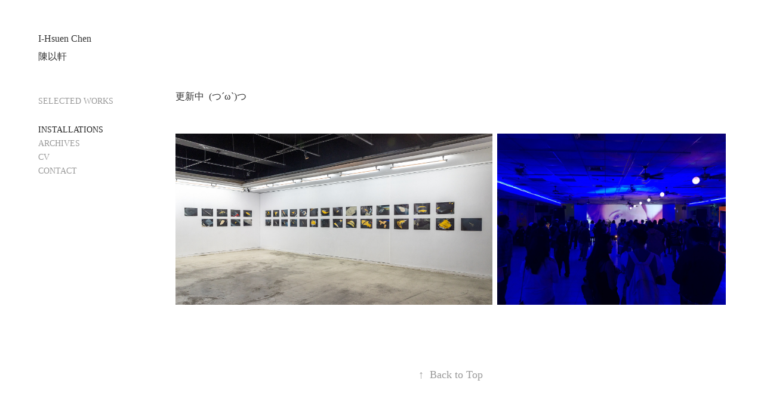

--- FILE ---
content_type: text/html; charset=utf-8
request_url: https://ihsuenchen.com/installation-view-2
body_size: 4135
content:
<!DOCTYPE HTML>
<html lang="en-US">
<head>
  <meta charset="UTF-8" />
  <meta name="viewport" content="width=device-width, initial-scale=1" />
      <meta name="keywords"  content="art,photography,video art,installation,藝術,攝影,錄像,裝置藝術" />
      <meta name="description"  content="From photography I-Hsuen Chen develops his myriad forms of art practice. Photos, artist books, videos, installations, and performances make up the interdisciplinary body of his work. Chen’s recent projects explore how photography as a mode of production portrays personal life history, and how imagery as a medium of communication generates fallacy and obscurity.

藝術家陳以軒以攝影為創作主體，媒材形式橫跨平面攝影、創作書、錄像、影像裝置、以及行為演出，近期創作多關注在攝影如何處理個人的生命史，以及影像媒介在進行溝通傳達時的所產生的模糊與誤謬。" />
      <meta name="twitter:card"  content="summary_large_image" />
      <meta name="twitter:site"  content="@AdobePortfolio" />
      <meta  property="og:title" content="I-Hsuen Chen - INSTALLATIONS" />
      <meta  property="og:description" content="From photography I-Hsuen Chen develops his myriad forms of art practice. Photos, artist books, videos, installations, and performances make up the interdisciplinary body of his work. Chen’s recent projects explore how photography as a mode of production portrays personal life history, and how imagery as a medium of communication generates fallacy and obscurity.

藝術家陳以軒以攝影為創作主體，媒材形式橫跨平面攝影、創作書、錄像、影像裝置、以及行為演出，近期創作多關注在攝影如何處理個人的生命史，以及影像媒介在進行溝通傳達時的所產生的模糊與誤謬。" />
      <meta  property="og:image" content="https://cdn.myportfolio.com/40dd4a31a727882404a6d841116f4e95/1930fe10-4d81-45f8-b13f-44c4114aebd7_rw_600.jpg?h=98e2a8f14917b1ade94d85cf6d9587fd" />
        <link rel="icon" href="https://cdn.myportfolio.com/40dd4a31a727882404a6d841116f4e95/43981c6c-4d4b-4d6f-9689-794dd03b1b87_carw_1x1x32.jpg?h=75606c0ffc117fbfb6af408e02c00ec7" />
        <link rel="apple-touch-icon" href="https://cdn.myportfolio.com/40dd4a31a727882404a6d841116f4e95/36d56411-cf9d-4982-976c-d9b48890ff72_carw_1x1x180.jpg?h=998278cc93f5c5c233effaa0314637eb" />
      <link rel="stylesheet" href="/dist/css/main.css" type="text/css" />
      <link rel="stylesheet" href="https://cdn.myportfolio.com/40dd4a31a727882404a6d841116f4e95/7086b4893192c1d6706da7d05ad8400f1766043242.css?h=4697ec2fa40397bb1d00086de57d4aff" type="text/css" />
    <link rel="canonical" href="https://ihsuenchen.com/installation-view-2" />
      <title>I-Hsuen Chen - INSTALLATIONS</title>
    <script type="text/javascript" src="//use.typekit.net/ik/[base64].js?cb=35f77bfb8b50944859ea3d3804e7194e7a3173fb" async onload="
    try {
      window.Typekit.load();
    } catch (e) {
      console.warn('Typekit not loaded.');
    }
    "></script>
</head>
  <body class="transition-enabled">  <div class='page-background-video page-background-video-with-panel'>
  </div>
  <div class="js-responsive-nav">
    <div class="responsive-nav has-social">
      <div class="close-responsive-click-area js-close-responsive-nav">
        <div class="close-responsive-button"></div>
      </div>
          <nav data-hover-hint="nav">
              <ul class="group">
                  <li class="gallery-title"><a href="/selected-works"  >SELECTED WORKS</a></li>
              </ul>
      <div class="page-title">
        <a href="/installation-view-2" class="active">INSTALLATIONS</a>
      </div>
      <div class="page-title">
        <a href="/archives" >ARCHIVES</a>
      </div>
      <div class="page-title">
        <a href="/cv" >CV</a>
      </div>
      <div class="page-title">
        <a href="/c-o-n-t-a-c-t" >CONTACT</a>
      </div>
              <div class="social pf-nav-social" data-hover-hint="navSocialIcons">
                <ul>
                </ul>
              </div>
          </nav>
    </div>
  </div>
  <div class="site-wrap cfix js-site-wrap">
    <div class="site-container">
      <div class="site-content e2e-site-content">
        <div class="sidebar-content">
          <header class="site-header">
              <div class="logo-wrap" data-hover-hint="logo">
                    <div class="logo e2e-site-logo-text logo-text  ">
    <a href="/selected-works" class="preserve-whitespace">I-Hsuen Chen</a>

</div>
<div class="logo-secondary logo-secondary-text ">
    <a href="/selected-works" class="preserve-whitespace">陳以軒</a>

</div>

              </div>
  <div class="hamburger-click-area js-hamburger">
    <div class="hamburger">
      <i></i>
      <i></i>
      <i></i>
    </div>
  </div>
          </header>
              <nav data-hover-hint="nav">
              <ul class="group">
                  <li class="gallery-title"><a href="/selected-works"  >SELECTED WORKS</a></li>
              </ul>
      <div class="page-title">
        <a href="/installation-view-2" class="active">INSTALLATIONS</a>
      </div>
      <div class="page-title">
        <a href="/archives" >ARCHIVES</a>
      </div>
      <div class="page-title">
        <a href="/cv" >CV</a>
      </div>
      <div class="page-title">
        <a href="/c-o-n-t-a-c-t" >CONTACT</a>
      </div>
                  <div class="social pf-nav-social" data-hover-hint="navSocialIcons">
                    <ul>
                    </ul>
                  </div>
              </nav>
        </div>
        <main>
  <div class="page-container" data-context="page.page.container" data-hover-hint="pageContainer">
    <section class="page standard-modules">
        <header class="page-header content" data-context="pages" data-identity="id:p63da6e2462df24575d79f0156ceba9dfbf066038a23bd07fed07f">
            <p class="description"></p>
        </header>
      <div class="page-content js-page-content" data-context="pages" data-identity="id:p63da6e2462df24575d79f0156ceba9dfbf066038a23bd07fed07f">
        <div id="project-canvas" class="js-project-modules modules content">
          <div id="project-modules">
              
              
              
              
              
              <div class="project-module module text project-module-text align- js-project-module e2e-site-project-module-text">
  <div class="rich-text js-text-editable module-text"><div><span style="color:#333333;" class="texteditor-inline-color"><span>更新中  (つ´ω`)つ</span></span></div></div>
</div>

              
              
              
              
              
              
              
              
              
              
              
              <div class="project-module module media_collection project-module-media_collection" data-id="m63e070d1369fed7a0bc32a06da239ed1597f43db785c23dadd2c7"  style="padding-top: px;
padding-bottom: px;
">
  <div class="grid--main js-grid-main" data-grid-max-images="  3
">
    <div class="grid__item-container js-grid-item-container" data-flex-grow="480.83429895713" style="width:480.83429895713px; flex-grow:480.83429895713;" data-width="3840" data-height="2076">
      <script type="text/html" class="js-lightbox-slide-content">
        <div class="grid__image-wrapper">
          <img src="https://cdn.myportfolio.com/40dd4a31a727882404a6d841116f4e95/1930fe10-4d81-45f8-b13f-44c4114aebd7_rw_3840.jpg?h=46db3efbd21d23129b43af909c529456" srcset="https://cdn.myportfolio.com/40dd4a31a727882404a6d841116f4e95/1930fe10-4d81-45f8-b13f-44c4114aebd7_rw_600.jpg?h=98e2a8f14917b1ade94d85cf6d9587fd 600w,https://cdn.myportfolio.com/40dd4a31a727882404a6d841116f4e95/1930fe10-4d81-45f8-b13f-44c4114aebd7_rw_1200.jpg?h=cc6a0327bac3094c6a08c5cf0387b58d 1200w,https://cdn.myportfolio.com/40dd4a31a727882404a6d841116f4e95/1930fe10-4d81-45f8-b13f-44c4114aebd7_rw_1920.jpg?h=1f555142a95160899b2c51b06c74a21b 1920w,https://cdn.myportfolio.com/40dd4a31a727882404a6d841116f4e95/1930fe10-4d81-45f8-b13f-44c4114aebd7_rw_3840.jpg?h=46db3efbd21d23129b43af909c529456 3840w," alt="Torn Seat Pads in Taipei, 2022, installation view, TAV ART PROJECT TRILOGY: PROCESS, 2022.11.19–12.18, 台北國際藝術村提供, 攝影師王士源" sizes="(max-width: 3840px) 100vw, 3840px">
            <div class="grid__image-caption-lightbox">
              <h6 class="grid__caption-text">Torn Seat Pads in Taipei, 2022, installation view, TAV ART PROJECT TRILOGY: PROCESS, 2022.11.19–12.18, 台北國際藝術村提供, 攝影師王士源</h6>
            </div>
        <div>
      </script>
      <img
        class="grid__item-image js-grid__item-image grid__item-image-lazy js-lazy"
        src="[data-uri]"
        alt="Torn Seat Pads in Taipei, 2022, installation view, TAV ART PROJECT TRILOGY: PROCESS, 2022.11.19–12.18, 台北國際藝術村提供, 攝影師王士源"
        data-src="https://cdn.myportfolio.com/40dd4a31a727882404a6d841116f4e95/1930fe10-4d81-45f8-b13f-44c4114aebd7_rw_3840.jpg?h=46db3efbd21d23129b43af909c529456"
        data-srcset="https://cdn.myportfolio.com/40dd4a31a727882404a6d841116f4e95/1930fe10-4d81-45f8-b13f-44c4114aebd7_rw_600.jpg?h=98e2a8f14917b1ade94d85cf6d9587fd 600w,https://cdn.myportfolio.com/40dd4a31a727882404a6d841116f4e95/1930fe10-4d81-45f8-b13f-44c4114aebd7_rw_1200.jpg?h=cc6a0327bac3094c6a08c5cf0387b58d 1200w,https://cdn.myportfolio.com/40dd4a31a727882404a6d841116f4e95/1930fe10-4d81-45f8-b13f-44c4114aebd7_rw_1920.jpg?h=1f555142a95160899b2c51b06c74a21b 1920w,https://cdn.myportfolio.com/40dd4a31a727882404a6d841116f4e95/1930fe10-4d81-45f8-b13f-44c4114aebd7_rw_3840.jpg?h=46db3efbd21d23129b43af909c529456 3840w,"
      >
        <div class="grid__image-caption">
          <h6 class="grid__caption-text">Torn Seat Pads in Taipei, 2022, installation view, TAV ART PROJECT TRILOGY: PROCESS, 2022.11.19–12.18, 台北國際藝術村提供, 攝影師王士源</h6>
        </div>
      <span class="grid__item-filler" style="padding-bottom:54.072681704261%;"></span>
    </div>
    <div class="grid__item-container js-grid-item-container" data-flex-grow="346.66666666667" style="width:346.66666666667px; flex-grow:346.66666666667;" data-width="1920" data-height="1440">
      <script type="text/html" class="js-lightbox-slide-content">
        <div class="grid__image-wrapper">
          <img src="https://cdn.myportfolio.com/40dd4a31a727882404a6d841116f4e95/b059751e-a3c7-4042-b07f-ffff770258e9_rw_1920.jpg?h=e0bd1476a7774827964f0ad74a0b9366" srcset="https://cdn.myportfolio.com/40dd4a31a727882404a6d841116f4e95/b059751e-a3c7-4042-b07f-ffff770258e9_rw_600.jpg?h=d503ab2e8036cbee7ab0eea25cd2708f 600w,https://cdn.myportfolio.com/40dd4a31a727882404a6d841116f4e95/b059751e-a3c7-4042-b07f-ffff770258e9_rw_1200.jpg?h=0de24b1bf67dbf2c3e77f14037f0d753 1200w,https://cdn.myportfolio.com/40dd4a31a727882404a6d841116f4e95/b059751e-a3c7-4042-b07f-ffff770258e9_rw_1920.jpg?h=e0bd1476a7774827964f0ad74a0b9366 1920w," alt="looking-at-camera, 2017, collaboration with Minelectro Inc.（民生電氣） &amp; DJ DINDIN, 2017" sizes="(max-width: 1920px) 100vw, 1920px">
            <div class="grid__image-caption-lightbox">
              <h6 class="grid__caption-text">looking-at-camera, 2017, collaboration with Minelectro Inc.（民生電氣） &amp; DJ DINDIN, 2017</h6>
            </div>
        <div>
      </script>
      <img
        class="grid__item-image js-grid__item-image grid__item-image-lazy js-lazy"
        src="[data-uri]"
        alt="looking-at-camera, 2017, collaboration with Minelectro Inc.（民生電氣） &amp; DJ DINDIN, 2017"
        data-src="https://cdn.myportfolio.com/40dd4a31a727882404a6d841116f4e95/b059751e-a3c7-4042-b07f-ffff770258e9_rw_1920.jpg?h=e0bd1476a7774827964f0ad74a0b9366"
        data-srcset="https://cdn.myportfolio.com/40dd4a31a727882404a6d841116f4e95/b059751e-a3c7-4042-b07f-ffff770258e9_rw_600.jpg?h=d503ab2e8036cbee7ab0eea25cd2708f 600w,https://cdn.myportfolio.com/40dd4a31a727882404a6d841116f4e95/b059751e-a3c7-4042-b07f-ffff770258e9_rw_1200.jpg?h=0de24b1bf67dbf2c3e77f14037f0d753 1200w,https://cdn.myportfolio.com/40dd4a31a727882404a6d841116f4e95/b059751e-a3c7-4042-b07f-ffff770258e9_rw_1920.jpg?h=e0bd1476a7774827964f0ad74a0b9366 1920w,"
      >
        <div class="grid__image-caption">
          <h6 class="grid__caption-text">looking-at-camera, 2017, collaboration with Minelectro Inc.（民生電氣） &amp; DJ DINDIN, 2017</h6>
        </div>
      <span class="grid__item-filler" style="padding-bottom:75%;"></span>
    </div>
    <div class="js-grid-spacer"></div>
  </div>
</div>

              
              
          </div>
        </div>
      </div>
    </section>
        <section class="back-to-top" data-hover-hint="backToTop">
          <a href="#"><span class="arrow">&uarr;</span><span class="preserve-whitespace">Back to Top</span></a>
        </section>
        <a class="back-to-top-fixed js-back-to-top back-to-top-fixed-with-panel" data-hover-hint="backToTop" data-hover-hint-placement="top-start" href="#">
          <svg version="1.1" id="Layer_1" xmlns="http://www.w3.org/2000/svg" xmlns:xlink="http://www.w3.org/1999/xlink" x="0px" y="0px"
           viewBox="0 0 26 26" style="enable-background:new 0 0 26 26;" xml:space="preserve" class="icon icon-back-to-top">
          <g>
            <path d="M13.8,1.3L21.6,9c0.1,0.1,0.1,0.3,0.2,0.4c0.1,0.1,0.1,0.3,0.1,0.4s0,0.3-0.1,0.4c-0.1,0.1-0.1,0.3-0.3,0.4
              c-0.1,0.1-0.2,0.2-0.4,0.3c-0.2,0.1-0.3,0.1-0.4,0.1c-0.1,0-0.3,0-0.4-0.1c-0.2-0.1-0.3-0.2-0.4-0.3L14.2,5l0,19.1
              c0,0.2-0.1,0.3-0.1,0.5c0,0.1-0.1,0.3-0.3,0.4c-0.1,0.1-0.2,0.2-0.4,0.3c-0.1,0.1-0.3,0.1-0.5,0.1c-0.1,0-0.3,0-0.4-0.1
              c-0.1-0.1-0.3-0.1-0.4-0.3c-0.1-0.1-0.2-0.2-0.3-0.4c-0.1-0.1-0.1-0.3-0.1-0.5l0-19.1l-5.7,5.7C6,10.8,5.8,10.9,5.7,11
              c-0.1,0.1-0.3,0.1-0.4,0.1c-0.2,0-0.3,0-0.4-0.1c-0.1-0.1-0.3-0.2-0.4-0.3c-0.1-0.1-0.1-0.2-0.2-0.4C4.1,10.2,4,10.1,4.1,9.9
              c0-0.1,0-0.3,0.1-0.4c0-0.1,0.1-0.3,0.3-0.4l7.7-7.8c0.1,0,0.2-0.1,0.2-0.1c0,0,0.1-0.1,0.2-0.1c0.1,0,0.2,0,0.2-0.1
              c0.1,0,0.1,0,0.2,0c0,0,0.1,0,0.2,0c0.1,0,0.2,0,0.2,0.1c0.1,0,0.1,0.1,0.2,0.1C13.7,1.2,13.8,1.2,13.8,1.3z"/>
          </g>
          </svg>
        </a>
  </div>
        </main>
      </div>
    </div>
  </div>
</body>
<script type="text/javascript">
  // fix for Safari's back/forward cache
  window.onpageshow = function(e) {
    if (e.persisted) { window.location.reload(); }
  };
</script>
  <script type="text/javascript">var __config__ = {"page_id":"p63da6e2462df24575d79f0156ceba9dfbf066038a23bd07fed07f","theme":{"name":"basic"},"pageTransition":true,"linkTransition":true,"disableDownload":false,"localizedValidationMessages":{"required":"This field is required","Email":"This field must be a valid email address"},"lightbox":{"enabled":true,"color":{"opacity":0.94,"hex":"#fff"}},"cookie_banner":{"enabled":false}};</script>
  <script type="text/javascript" src="/site/translations?cb=35f77bfb8b50944859ea3d3804e7194e7a3173fb"></script>
  <script type="text/javascript" src="/dist/js/main.js?cb=35f77bfb8b50944859ea3d3804e7194e7a3173fb"></script>
</html>
